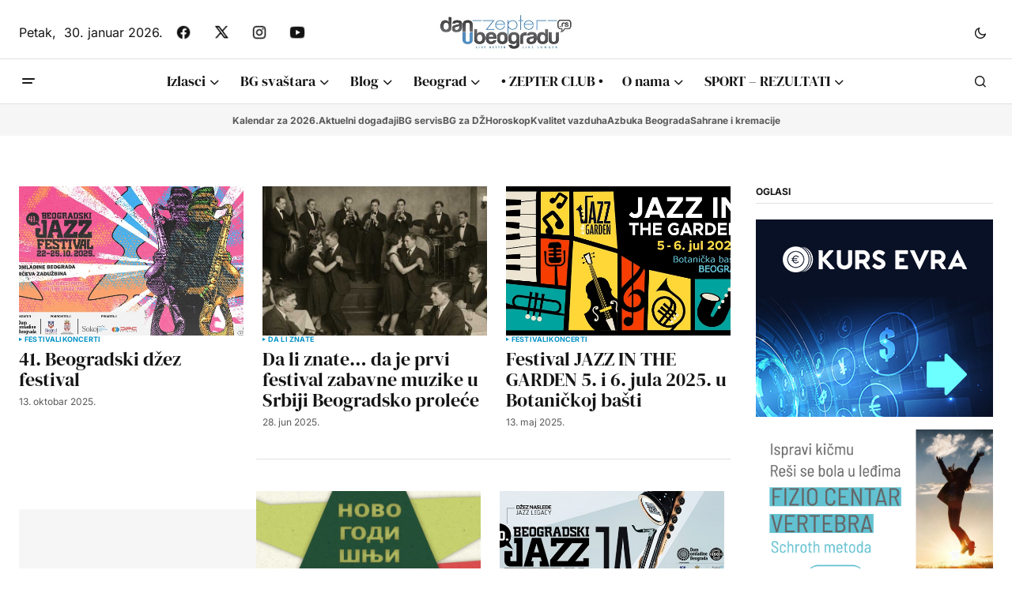

--- FILE ---
content_type: text/html; charset=utf-8
request_url: https://www.google.com/recaptcha/api2/aframe
body_size: 267
content:
<!DOCTYPE HTML><html><head><meta http-equiv="content-type" content="text/html; charset=UTF-8"></head><body><script nonce="o9hDRVP-QyN9k8kv7kWM8g">/** Anti-fraud and anti-abuse applications only. See google.com/recaptcha */ try{var clients={'sodar':'https://pagead2.googlesyndication.com/pagead/sodar?'};window.addEventListener("message",function(a){try{if(a.source===window.parent){var b=JSON.parse(a.data);var c=clients[b['id']];if(c){var d=document.createElement('img');d.src=c+b['params']+'&rc='+(localStorage.getItem("rc::a")?sessionStorage.getItem("rc::b"):"");window.document.body.appendChild(d);sessionStorage.setItem("rc::e",parseInt(sessionStorage.getItem("rc::e")||0)+1);localStorage.setItem("rc::h",'1769788628912');}}}catch(b){}});window.parent.postMessage("_grecaptcha_ready", "*");}catch(b){}</script></body></html>